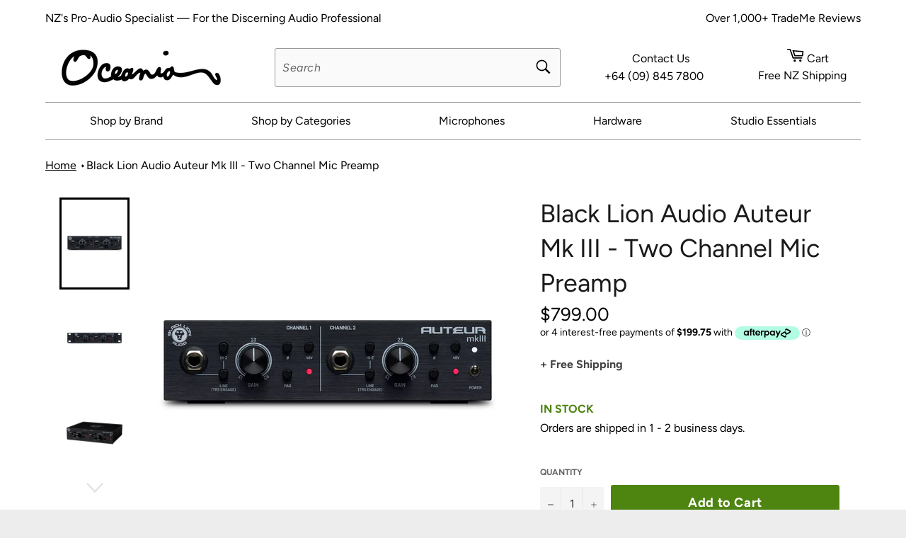

--- FILE ---
content_type: text/javascript
request_url: https://oceaniaaudiosales.co.nz/cdn/shop/t/3/assets/globo.preorder.data.js?v=13053813491283166941606883897
body_size: 478
content:
GloboPreorderParams.preorderSettings={products:{"4644478156932":{id:8262,shop_id:1524,is_profile:0,name:"AEA KU5A Super Cardioid Ribbon Microphone",products:'{"type":"product","condition":4644478156932}',message:'{"customSetting":true,"default":{"preorderButton":"SPECIAL ORDER ITEM","aboveMessage":"USUALLY SHIPS WITHING 12-14 DAYS","bellowMessage":null,"naMessage":null}}',start_condition:'{"type":"now","condition":null}',end_condition:null,countdown:'{"startCountdown":false,"endCountdown":false}',required_condition:null,after_finish:null,discount_payment:'{"fullPayment":{"enable":true,"discountValue":"0","discountType":"percentage"},"partialPayment":{"enable":false,"value":"10","valueType":"percentage","discountValue":"0","discountType":"percentage"}}',status:1,created_at:"2020-12-02T04:38:14.000000Z",updated_at:"2020-12-02T04:38:14.000000Z"}}},GloboPreorderParams.settings={messageAboveFontSize:"14",messageBellowFontSize:"14",checkedPreorderBadge:!1,preorderShape:"rectangle",badgeFontFamily:"Alata",badgeFontVariant:"regular",checked:!1,badgeFontSize:"14",badgePosition:"top-right",badgePositionX:"6",badgePositionY:"6",badgeWidth:"75",badgeHeight:"75",colorButton:{preorderTextColor:"#FFFFFF",preorderHoverTextColor:"#FFFFFF",preorderBackgroundColor:"#F35046",preorderHoverBackgroundColor:"#D61F2C",preorderBorderColor:"#F35046",preorderHoverBorderColor:"#D61F2C"},colorMessageAbove:{messageAboveTextColor:"#EE4444",messageAboveBackgoundColor:null},colorMessageBellow:{messageBellowTextColor:"#555555",messageBellowBackgoundColor:"#F5F3F3"},colorNAMessage:{naMessageTextColor:"#606060",naMessageBackgoundColor:"#FFFFFF",naMessageBorderColor:"#3A3A3A"},colorBadge:{badgeTextColor:"#FFFFFF",badgeBackgoundColor:"#F35046"},cartWarning:{enabled:!1},quickviewSupport:!0,paymentDiscount:!0},GloboPreorderParams.translation={default:{preorderText:"Pre-order",messageAboveText:"Don't miss out - Grab yours now before we sell out again!",messageBellowText:"We will fulfill the item as soon as it becomes available",naMessageText:"Unavailable",preorderLimitMessage:"Only :stock items left in stock",outOfStockMessage:"Inventory level is :stock. It is less than you are trying to purchase. Some of the items will be pre-ordered. Continue?",labelCountdownStart:"Pre-order starting in",labelCountdownEnd:"Pre-Order ending in",labelCountdownDays:"Days",labelCountdownHours:"Hours",labelCountdownMinutes:"Minutes",labelCountdownSeconds:"Second",preorderBadge:"Pre-order",preorderedItemlabel:"Pre-order item",cartWarningTitle:"Warning: you have pre-order and in-stock in the same cart",cartWarningContent:"Shipment of your in-stock items may be delayed until your pre-order item is ready for shipping.",cartWarningCheckboxLabel:"Don't show this again",partialPaymentLabel:"Payment option",partialPaymentOptionFull:"Full payment",partialPaymentOptionPart:"Partial payment",preorderPrice:"Pre-order price",partialPaymentTitle:"Prepaid amount for  ()"}};
//# sourceMappingURL=/cdn/shop/t/3/assets/globo.preorder.data.js.map?v=13053813491283166941606883897
